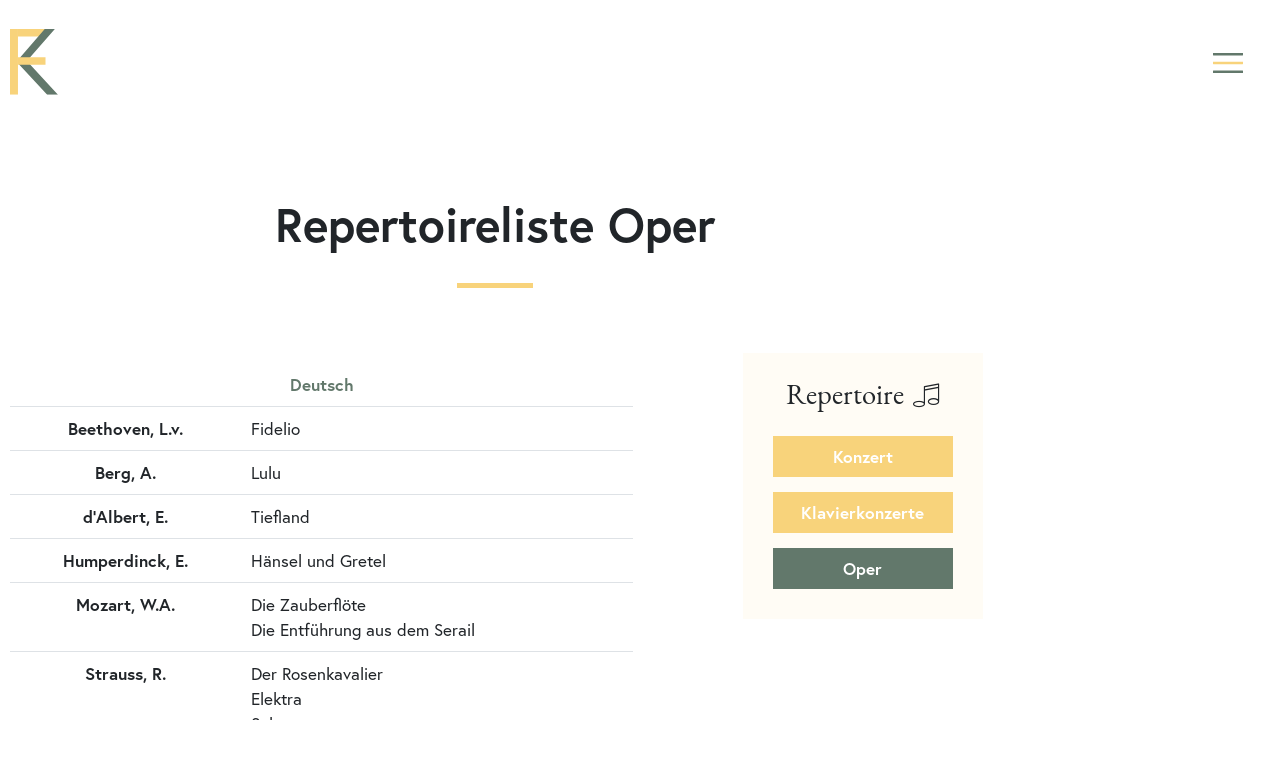

--- FILE ---
content_type: text/html; charset=UTF-8
request_url: https://www.floriankrumpoeck.com/vita/oper/
body_size: 11698
content:
<!doctype html>
<html lang="de-AT">
<head>
	<meta charset="UTF-8">
	<meta name="viewport" content="width=device-width, initial-scale=1">
	<link rel="profile" href="https://gmpg.org/xfn/11">
	<title>Repertoireliste Oper &#8211; Florian Krumpock</title>
<meta name='robots' content='max-image-preview:large' />
<link rel="alternate" type="application/rss+xml" title="Florian Krumpock &raquo; Feed" href="https://www.floriankrumpoeck.com/feed/" />
<link rel="alternate" type="application/rss+xml" title="Florian Krumpock &raquo; Kommentar-Feed" href="https://www.floriankrumpoeck.com/comments/feed/" />
<link rel="alternate" title="oEmbed (JSON)" type="application/json+oembed" href="https://www.floriankrumpoeck.com/wp-json/oembed/1.0/embed?url=https%3A%2F%2Fwww.floriankrumpoeck.com%2Fvita%2Foper%2F" />
<link rel="alternate" title="oEmbed (XML)" type="text/xml+oembed" href="https://www.floriankrumpoeck.com/wp-json/oembed/1.0/embed?url=https%3A%2F%2Fwww.floriankrumpoeck.com%2Fvita%2Foper%2F&#038;format=xml" />
<link rel="stylesheet" type="text/css" href="https://use.typekit.net/psw0gui.css"><style id='wp-img-auto-sizes-contain-inline-css'>
img:is([sizes=auto i],[sizes^="auto," i]){contain-intrinsic-size:3000px 1500px}
/*# sourceURL=wp-img-auto-sizes-contain-inline-css */
</style>
<style id='wp-emoji-styles-inline-css'>

	img.wp-smiley, img.emoji {
		display: inline !important;
		border: none !important;
		box-shadow: none !important;
		height: 1em !important;
		width: 1em !important;
		margin: 0 0.07em !important;
		vertical-align: -0.1em !important;
		background: none !important;
		padding: 0 !important;
	}
/*# sourceURL=wp-emoji-styles-inline-css */
</style>
<style id='classic-theme-styles-inline-css'>
/*! This file is auto-generated */
.wp-block-button__link{color:#fff;background-color:#32373c;border-radius:9999px;box-shadow:none;text-decoration:none;padding:calc(.667em + 2px) calc(1.333em + 2px);font-size:1.125em}.wp-block-file__button{background:#32373c;color:#fff;text-decoration:none}
/*# sourceURL=/wp-includes/css/classic-themes.min.css */
</style>
<style id='global-styles-inline-css'>
:root{--wp--preset--aspect-ratio--square: 1;--wp--preset--aspect-ratio--4-3: 4/3;--wp--preset--aspect-ratio--3-4: 3/4;--wp--preset--aspect-ratio--3-2: 3/2;--wp--preset--aspect-ratio--2-3: 2/3;--wp--preset--aspect-ratio--16-9: 16/9;--wp--preset--aspect-ratio--9-16: 9/16;--wp--preset--color--black: #000000;--wp--preset--color--cyan-bluish-gray: #abb8c3;--wp--preset--color--white: #ffffff;--wp--preset--color--pale-pink: #f78da7;--wp--preset--color--vivid-red: #cf2e2e;--wp--preset--color--luminous-vivid-orange: #ff6900;--wp--preset--color--luminous-vivid-amber: #fcb900;--wp--preset--color--light-green-cyan: #7bdcb5;--wp--preset--color--vivid-green-cyan: #00d084;--wp--preset--color--pale-cyan-blue: #8ed1fc;--wp--preset--color--vivid-cyan-blue: #0693e3;--wp--preset--color--vivid-purple: #9b51e0;--wp--preset--gradient--vivid-cyan-blue-to-vivid-purple: linear-gradient(135deg,rgb(6,147,227) 0%,rgb(155,81,224) 100%);--wp--preset--gradient--light-green-cyan-to-vivid-green-cyan: linear-gradient(135deg,rgb(122,220,180) 0%,rgb(0,208,130) 100%);--wp--preset--gradient--luminous-vivid-amber-to-luminous-vivid-orange: linear-gradient(135deg,rgb(252,185,0) 0%,rgb(255,105,0) 100%);--wp--preset--gradient--luminous-vivid-orange-to-vivid-red: linear-gradient(135deg,rgb(255,105,0) 0%,rgb(207,46,46) 100%);--wp--preset--gradient--very-light-gray-to-cyan-bluish-gray: linear-gradient(135deg,rgb(238,238,238) 0%,rgb(169,184,195) 100%);--wp--preset--gradient--cool-to-warm-spectrum: linear-gradient(135deg,rgb(74,234,220) 0%,rgb(151,120,209) 20%,rgb(207,42,186) 40%,rgb(238,44,130) 60%,rgb(251,105,98) 80%,rgb(254,248,76) 100%);--wp--preset--gradient--blush-light-purple: linear-gradient(135deg,rgb(255,206,236) 0%,rgb(152,150,240) 100%);--wp--preset--gradient--blush-bordeaux: linear-gradient(135deg,rgb(254,205,165) 0%,rgb(254,45,45) 50%,rgb(107,0,62) 100%);--wp--preset--gradient--luminous-dusk: linear-gradient(135deg,rgb(255,203,112) 0%,rgb(199,81,192) 50%,rgb(65,88,208) 100%);--wp--preset--gradient--pale-ocean: linear-gradient(135deg,rgb(255,245,203) 0%,rgb(182,227,212) 50%,rgb(51,167,181) 100%);--wp--preset--gradient--electric-grass: linear-gradient(135deg,rgb(202,248,128) 0%,rgb(113,206,126) 100%);--wp--preset--gradient--midnight: linear-gradient(135deg,rgb(2,3,129) 0%,rgb(40,116,252) 100%);--wp--preset--font-size--small: 13px;--wp--preset--font-size--medium: 20px;--wp--preset--font-size--large: 36px;--wp--preset--font-size--x-large: 42px;--wp--preset--spacing--20: 0.44rem;--wp--preset--spacing--30: 0.67rem;--wp--preset--spacing--40: 1rem;--wp--preset--spacing--50: 1.5rem;--wp--preset--spacing--60: 2.25rem;--wp--preset--spacing--70: 3.38rem;--wp--preset--spacing--80: 5.06rem;--wp--preset--shadow--natural: 6px 6px 9px rgba(0, 0, 0, 0.2);--wp--preset--shadow--deep: 12px 12px 50px rgba(0, 0, 0, 0.4);--wp--preset--shadow--sharp: 6px 6px 0px rgba(0, 0, 0, 0.2);--wp--preset--shadow--outlined: 6px 6px 0px -3px rgb(255, 255, 255), 6px 6px rgb(0, 0, 0);--wp--preset--shadow--crisp: 6px 6px 0px rgb(0, 0, 0);}:where(.is-layout-flex){gap: 0.5em;}:where(.is-layout-grid){gap: 0.5em;}body .is-layout-flex{display: flex;}.is-layout-flex{flex-wrap: wrap;align-items: center;}.is-layout-flex > :is(*, div){margin: 0;}body .is-layout-grid{display: grid;}.is-layout-grid > :is(*, div){margin: 0;}:where(.wp-block-columns.is-layout-flex){gap: 2em;}:where(.wp-block-columns.is-layout-grid){gap: 2em;}:where(.wp-block-post-template.is-layout-flex){gap: 1.25em;}:where(.wp-block-post-template.is-layout-grid){gap: 1.25em;}.has-black-color{color: var(--wp--preset--color--black) !important;}.has-cyan-bluish-gray-color{color: var(--wp--preset--color--cyan-bluish-gray) !important;}.has-white-color{color: var(--wp--preset--color--white) !important;}.has-pale-pink-color{color: var(--wp--preset--color--pale-pink) !important;}.has-vivid-red-color{color: var(--wp--preset--color--vivid-red) !important;}.has-luminous-vivid-orange-color{color: var(--wp--preset--color--luminous-vivid-orange) !important;}.has-luminous-vivid-amber-color{color: var(--wp--preset--color--luminous-vivid-amber) !important;}.has-light-green-cyan-color{color: var(--wp--preset--color--light-green-cyan) !important;}.has-vivid-green-cyan-color{color: var(--wp--preset--color--vivid-green-cyan) !important;}.has-pale-cyan-blue-color{color: var(--wp--preset--color--pale-cyan-blue) !important;}.has-vivid-cyan-blue-color{color: var(--wp--preset--color--vivid-cyan-blue) !important;}.has-vivid-purple-color{color: var(--wp--preset--color--vivid-purple) !important;}.has-black-background-color{background-color: var(--wp--preset--color--black) !important;}.has-cyan-bluish-gray-background-color{background-color: var(--wp--preset--color--cyan-bluish-gray) !important;}.has-white-background-color{background-color: var(--wp--preset--color--white) !important;}.has-pale-pink-background-color{background-color: var(--wp--preset--color--pale-pink) !important;}.has-vivid-red-background-color{background-color: var(--wp--preset--color--vivid-red) !important;}.has-luminous-vivid-orange-background-color{background-color: var(--wp--preset--color--luminous-vivid-orange) !important;}.has-luminous-vivid-amber-background-color{background-color: var(--wp--preset--color--luminous-vivid-amber) !important;}.has-light-green-cyan-background-color{background-color: var(--wp--preset--color--light-green-cyan) !important;}.has-vivid-green-cyan-background-color{background-color: var(--wp--preset--color--vivid-green-cyan) !important;}.has-pale-cyan-blue-background-color{background-color: var(--wp--preset--color--pale-cyan-blue) !important;}.has-vivid-cyan-blue-background-color{background-color: var(--wp--preset--color--vivid-cyan-blue) !important;}.has-vivid-purple-background-color{background-color: var(--wp--preset--color--vivid-purple) !important;}.has-black-border-color{border-color: var(--wp--preset--color--black) !important;}.has-cyan-bluish-gray-border-color{border-color: var(--wp--preset--color--cyan-bluish-gray) !important;}.has-white-border-color{border-color: var(--wp--preset--color--white) !important;}.has-pale-pink-border-color{border-color: var(--wp--preset--color--pale-pink) !important;}.has-vivid-red-border-color{border-color: var(--wp--preset--color--vivid-red) !important;}.has-luminous-vivid-orange-border-color{border-color: var(--wp--preset--color--luminous-vivid-orange) !important;}.has-luminous-vivid-amber-border-color{border-color: var(--wp--preset--color--luminous-vivid-amber) !important;}.has-light-green-cyan-border-color{border-color: var(--wp--preset--color--light-green-cyan) !important;}.has-vivid-green-cyan-border-color{border-color: var(--wp--preset--color--vivid-green-cyan) !important;}.has-pale-cyan-blue-border-color{border-color: var(--wp--preset--color--pale-cyan-blue) !important;}.has-vivid-cyan-blue-border-color{border-color: var(--wp--preset--color--vivid-cyan-blue) !important;}.has-vivid-purple-border-color{border-color: var(--wp--preset--color--vivid-purple) !important;}.has-vivid-cyan-blue-to-vivid-purple-gradient-background{background: var(--wp--preset--gradient--vivid-cyan-blue-to-vivid-purple) !important;}.has-light-green-cyan-to-vivid-green-cyan-gradient-background{background: var(--wp--preset--gradient--light-green-cyan-to-vivid-green-cyan) !important;}.has-luminous-vivid-amber-to-luminous-vivid-orange-gradient-background{background: var(--wp--preset--gradient--luminous-vivid-amber-to-luminous-vivid-orange) !important;}.has-luminous-vivid-orange-to-vivid-red-gradient-background{background: var(--wp--preset--gradient--luminous-vivid-orange-to-vivid-red) !important;}.has-very-light-gray-to-cyan-bluish-gray-gradient-background{background: var(--wp--preset--gradient--very-light-gray-to-cyan-bluish-gray) !important;}.has-cool-to-warm-spectrum-gradient-background{background: var(--wp--preset--gradient--cool-to-warm-spectrum) !important;}.has-blush-light-purple-gradient-background{background: var(--wp--preset--gradient--blush-light-purple) !important;}.has-blush-bordeaux-gradient-background{background: var(--wp--preset--gradient--blush-bordeaux) !important;}.has-luminous-dusk-gradient-background{background: var(--wp--preset--gradient--luminous-dusk) !important;}.has-pale-ocean-gradient-background{background: var(--wp--preset--gradient--pale-ocean) !important;}.has-electric-grass-gradient-background{background: var(--wp--preset--gradient--electric-grass) !important;}.has-midnight-gradient-background{background: var(--wp--preset--gradient--midnight) !important;}.has-small-font-size{font-size: var(--wp--preset--font-size--small) !important;}.has-medium-font-size{font-size: var(--wp--preset--font-size--medium) !important;}.has-large-font-size{font-size: var(--wp--preset--font-size--large) !important;}.has-x-large-font-size{font-size: var(--wp--preset--font-size--x-large) !important;}
:where(.wp-block-post-template.is-layout-flex){gap: 1.25em;}:where(.wp-block-post-template.is-layout-grid){gap: 1.25em;}
:where(.wp-block-term-template.is-layout-flex){gap: 1.25em;}:where(.wp-block-term-template.is-layout-grid){gap: 1.25em;}
:where(.wp-block-columns.is-layout-flex){gap: 2em;}:where(.wp-block-columns.is-layout-grid){gap: 2em;}
:root :where(.wp-block-pullquote){font-size: 1.5em;line-height: 1.6;}
/*# sourceURL=global-styles-inline-css */
</style>
<link rel='stylesheet' id='hello-elementor-css' href='https://www.floriankrumpoeck.com/wp-content/themes/hello-elementor/style.min.css?ver=2.7.1' media='all' />
<link rel='stylesheet' id='hello-elementor-theme-style-css' href='https://www.floriankrumpoeck.com/wp-content/themes/hello-elementor/theme.min.css?ver=2.7.1' media='all' />
<link rel='stylesheet' id='elementor-frontend-css' href='https://www.floriankrumpoeck.com/wp-content/uploads/elementor/css/custom-frontend.min.css?ver=1768911880' media='all' />
<link rel='stylesheet' id='elementor-post-7-css' href='https://www.floriankrumpoeck.com/wp-content/uploads/elementor/css/post-7.css?ver=1768911880' media='all' />
<link rel='stylesheet' id='elementor-icons-css' href='https://www.floriankrumpoeck.com/wp-content/plugins/elementor/assets/lib/eicons/css/elementor-icons.min.css?ver=5.46.0' media='all' />
<link rel='stylesheet' id='elementor-pro-css' href='https://www.floriankrumpoeck.com/wp-content/uploads/elementor/css/custom-pro-frontend.min.css?ver=1768911880' media='all' />
<link rel='stylesheet' id='widget-heading-css' href='https://www.floriankrumpoeck.com/wp-content/plugins/elementor/assets/css/widget-heading.min.css?ver=3.34.2' media='all' />
<link rel='stylesheet' id='widget-divider-css' href='https://www.floriankrumpoeck.com/wp-content/plugins/elementor/assets/css/widget-divider.min.css?ver=3.34.2' media='all' />
<link rel='stylesheet' id='elementor-post-723-css' href='https://www.floriankrumpoeck.com/wp-content/uploads/elementor/css/post-723.css?ver=1769044781' media='all' />
<link rel='stylesheet' id='elementor-post-25-css' href='https://www.floriankrumpoeck.com/wp-content/uploads/elementor/css/post-25.css?ver=1768911881' media='all' />
<link rel='stylesheet' id='elementor-post-150-css' href='https://www.floriankrumpoeck.com/wp-content/uploads/elementor/css/post-150.css?ver=1768911881' media='all' />
<link rel='stylesheet' id='elementor-post-3069-css' href='https://www.floriankrumpoeck.com/wp-content/uploads/elementor/css/post-3069.css?ver=1768911881' media='all' />
<link rel='stylesheet' id='hello-elementor-child-style-css' href='https://www.floriankrumpoeck.com/wp-content/themes/hello-theme-child-master/style.css?ver=1.0.0' media='all' />
<link rel='stylesheet' id='ekit-widget-styles-css' href='https://www.floriankrumpoeck.com/wp-content/plugins/elementskit-lite/widgets/init/assets/css/widget-styles.css?ver=3.7.8' media='all' />
<link rel='stylesheet' id='ekit-responsive-css' href='https://www.floriankrumpoeck.com/wp-content/plugins/elementskit-lite/widgets/init/assets/css/responsive.css?ver=3.7.8' media='all' />
<link rel='stylesheet' id='ecs-styles-css' href='https://www.floriankrumpoeck.com/wp-content/plugins/ele-custom-skin/assets/css/ecs-style.css?ver=3.1.9' media='all' />
<link rel='stylesheet' id='elementor-post-187-css' href='https://www.floriankrumpoeck.com/wp-content/uploads/elementor/css/post-187.css?ver=1679132439' media='all' />
<link rel='stylesheet' id='elementor-icons-ekiticons-css' href='https://www.floriankrumpoeck.com/wp-content/plugins/elementskit-lite/modules/elementskit-icon-pack/assets/css/ekiticons.css?ver=3.7.8' media='all' />
<script src="https://www.floriankrumpoeck.com/wp-includes/js/jquery/jquery.min.js?ver=3.7.1" id="jquery-core-js"></script>
<script src="https://www.floriankrumpoeck.com/wp-includes/js/jquery/jquery-migrate.min.js?ver=3.4.1" id="jquery-migrate-js"></script>
<script id="ecs_ajax_load-js-extra">
var ecs_ajax_params = {"ajaxurl":"https://www.floriankrumpoeck.com/wp-admin/admin-ajax.php","posts":"{\"page\":0,\"pagename\":\"oper\",\"error\":\"\",\"m\":\"\",\"p\":0,\"post_parent\":\"\",\"subpost\":\"\",\"subpost_id\":\"\",\"attachment\":\"\",\"attachment_id\":0,\"name\":\"oper\",\"page_id\":0,\"second\":\"\",\"minute\":\"\",\"hour\":\"\",\"day\":0,\"monthnum\":0,\"year\":0,\"w\":0,\"category_name\":\"\",\"tag\":\"\",\"cat\":\"\",\"tag_id\":\"\",\"author\":\"\",\"author_name\":\"\",\"feed\":\"\",\"tb\":\"\",\"paged\":0,\"meta_key\":\"\",\"meta_value\":\"\",\"preview\":\"\",\"s\":\"\",\"sentence\":\"\",\"title\":\"\",\"fields\":\"all\",\"menu_order\":\"\",\"embed\":\"\",\"category__in\":[],\"category__not_in\":[],\"category__and\":[],\"post__in\":[],\"post__not_in\":[],\"post_name__in\":[],\"tag__in\":[],\"tag__not_in\":[],\"tag__and\":[],\"tag_slug__in\":[],\"tag_slug__and\":[],\"post_parent__in\":[],\"post_parent__not_in\":[],\"author__in\":[],\"author__not_in\":[],\"search_columns\":[],\"ignore_sticky_posts\":false,\"suppress_filters\":false,\"cache_results\":true,\"update_post_term_cache\":true,\"update_menu_item_cache\":false,\"lazy_load_term_meta\":true,\"update_post_meta_cache\":true,\"post_type\":\"\",\"posts_per_page\":10,\"nopaging\":false,\"comments_per_page\":\"50\",\"no_found_rows\":false,\"order\":\"DESC\"}"};
//# sourceURL=ecs_ajax_load-js-extra
</script>
<script src="https://www.floriankrumpoeck.com/wp-content/plugins/ele-custom-skin/assets/js/ecs_ajax_pagination.js?ver=3.1.9" id="ecs_ajax_load-js"></script>
<script src="https://www.floriankrumpoeck.com/wp-content/plugins/ele-custom-skin/assets/js/ecs.js?ver=3.1.9" id="ecs-script-js"></script>
<link rel="https://api.w.org/" href="https://www.floriankrumpoeck.com/wp-json/" /><link rel="alternate" title="JSON" type="application/json" href="https://www.floriankrumpoeck.com/wp-json/wp/v2/pages/723" /><link rel="EditURI" type="application/rsd+xml" title="RSD" href="https://www.floriankrumpoeck.com/xmlrpc.php?rsd" />
<meta name="generator" content="WordPress 6.9" />
<link rel="canonical" href="https://www.floriankrumpoeck.com/vita/oper/" />
<link rel='shortlink' href='https://www.floriankrumpoeck.com/?p=723' />
<meta name="generator" content="Elementor 3.34.2; features: additional_custom_breakpoints; settings: css_print_method-external, google_font-enabled, font_display-swap">
			<style>
				.e-con.e-parent:nth-of-type(n+4):not(.e-lazyloaded):not(.e-no-lazyload),
				.e-con.e-parent:nth-of-type(n+4):not(.e-lazyloaded):not(.e-no-lazyload) * {
					background-image: none !important;
				}
				@media screen and (max-height: 1024px) {
					.e-con.e-parent:nth-of-type(n+3):not(.e-lazyloaded):not(.e-no-lazyload),
					.e-con.e-parent:nth-of-type(n+3):not(.e-lazyloaded):not(.e-no-lazyload) * {
						background-image: none !important;
					}
				}
				@media screen and (max-height: 640px) {
					.e-con.e-parent:nth-of-type(n+2):not(.e-lazyloaded):not(.e-no-lazyload),
					.e-con.e-parent:nth-of-type(n+2):not(.e-lazyloaded):not(.e-no-lazyload) * {
						background-image: none !important;
					}
				}
			</style>
			<link rel="icon" href="https://www.floriankrumpoeck.com/wp-content/uploads/2023/03/logo.svg" sizes="32x32" />
<link rel="icon" href="https://www.floriankrumpoeck.com/wp-content/uploads/2023/03/logo.svg" sizes="192x192" />
<link rel="apple-touch-icon" href="https://www.floriankrumpoeck.com/wp-content/uploads/2023/03/logo.svg" />
<meta name="msapplication-TileImage" content="https://www.floriankrumpoeck.com/wp-content/uploads/2023/03/logo.svg" />
</head>
<body class="wp-singular page-template-default page page-id-723 page-child parent-pageid-208 wp-custom-logo wp-theme-hello-elementor wp-child-theme-hello-theme-child-master elementor-default elementor-kit-7 elementor-page elementor-page-723">


<a class="skip-link screen-reader-text" href="#content">Skip to content</a>

		<div data-elementor-type="header" data-elementor-id="25" class="elementor elementor-25 elementor-location-header">
					<div class="elementor-section-wrap">
								<section class="elementor-section elementor-top-section elementor-element elementor-element-2f3dd4f elementor-section-content-middle elementor-section-boxed elementor-section-height-default elementor-section-height-default" data-id="2f3dd4f" data-element_type="section" id="sticky-header" data-settings="{&quot;background_background&quot;:&quot;classic&quot;,&quot;sticky&quot;:&quot;top&quot;,&quot;sticky_on&quot;:[&quot;desktop&quot;,&quot;laptop&quot;,&quot;tablet&quot;,&quot;mobile&quot;],&quot;sticky_offset&quot;:0,&quot;sticky_effects_offset&quot;:0}">
						<div class="elementor-container elementor-column-gap-default">
					<div class="elementor-column elementor-col-50 elementor-top-column elementor-element elementor-element-4e86b31" data-id="4e86b31" data-element_type="column">
			<div class="elementor-widget-wrap elementor-element-populated">
						<div class="elementor-element elementor-element-183ce5e logo elementor-widget elementor-widget-theme-site-logo elementor-widget-image" data-id="183ce5e" data-element_type="widget" data-widget_type="theme-site-logo.default">
				<div class="elementor-widget-container">
																<a href="https://www.floriankrumpoeck.com">
							<img width="26" height="36" src="https://www.floriankrumpoeck.com/wp-content/uploads/2023/03/logo.svg" class="attachment-full size-full wp-image-16" alt="" />								</a>
															</div>
				</div>
					</div>
		</div>
				<div class="elementor-column elementor-col-50 elementor-top-column elementor-element elementor-element-5ca21c9" data-id="5ca21c9" data-element_type="column">
			<div class="elementor-widget-wrap elementor-element-populated">
						<div class="elementor-element elementor-element-ab81b68 elementor-nav-menu--stretch elementor-nav-menu__text-align-center elementor-nav-menu--toggle elementor-nav-menu--burger elementor-widget elementor-widget-nav-menu" data-id="ab81b68" data-element_type="widget" data-settings="{&quot;layout&quot;:&quot;dropdown&quot;,&quot;full_width&quot;:&quot;stretch&quot;,&quot;submenu_icon&quot;:{&quot;value&quot;:&quot;&lt;i class=\&quot;fas fa-caret-down\&quot;&gt;&lt;\/i&gt;&quot;,&quot;library&quot;:&quot;fa-solid&quot;},&quot;toggle&quot;:&quot;burger&quot;}" data-widget_type="nav-menu.default">
				<div class="elementor-widget-container">
							<div class="elementor-menu-toggle" role="button" tabindex="0" aria-label="Menu Toggle" aria-expanded="false">
			<span class="elementor-menu-toggle__icon--open"><svg xmlns="http://www.w3.org/2000/svg" viewBox="0 0 28.41 18.92"><defs><style>.cls-1{fill:#62786b;}.cls-2{fill:#f8d37b;}</style></defs><g id="Ebene_2" data-name="Ebene 2"><g id="Ebene_1-2" data-name="Ebene 1"><rect class="cls-1" width="28.41" height="2.25" rx="0.28"></rect><rect class="cls-2" y="8.33" width="28.41" height="2.25" rx="0.28"></rect><rect class="cls-1" y="16.67" width="28.41" height="2.25" rx="0.28"></rect></g></g></svg></span><span class="elementor-menu-toggle__icon--close"><svg xmlns="http://www.w3.org/2000/svg" viewBox="0 0 21.44 21.44"><defs><style>.cls-1{fill:#62786b;}.cls-2{fill:#f8d37b;}</style></defs><g id="Ebene_2" data-name="Ebene 2"><g id="Ebene_1-2" data-name="Ebene 1"><rect class="cls-1" x="-3.48" y="9.6" width="28.41" height="2.25" rx="0.28" transform="translate(10.72 -4.44) rotate(45)"></rect><rect class="cls-2" x="-3.48" y="9.6" width="28.41" height="2.25" rx="0.28" transform="translate(-4.44 10.72) rotate(-45)"></rect></g></g></svg></span>			<span class="elementor-screen-only">Menu</span>
		</div>
			<nav class="elementor-nav-menu--dropdown elementor-nav-menu__container" role="navigation" aria-hidden="true">
				<ul id="menu-2-ab81b68" class="elementor-nav-menu"><li class="news_menu menu-item menu-item-type-post_type menu-item-object-page menu-item-525"><a href="https://www.floriankrumpoeck.com/aktuelles/" class="elementor-item" tabindex="-1">News</a></li>
<li class="menu-item menu-item-type-post_type menu-item-object-page current-page-ancestor menu-item-311"><a href="https://www.floriankrumpoeck.com/vita/" class="elementor-item" tabindex="-1">Vita</a></li>
<li class="menu-item menu-item-type-post_type menu-item-object-page menu-item-533"><a href="https://www.floriankrumpoeck.com/termine/" class="elementor-item" tabindex="-1">Termine</a></li>
<li class="menu-item menu-item-type-post_type menu-item-object-page menu-item-369"><a href="https://www.floriankrumpoeck.com/diskographie/" class="elementor-item" tabindex="-1">Diskographie</a></li>
<li class="menu-item menu-item-type-post_type menu-item-object-page menu-item-426"><a href="https://www.floriankrumpoeck.com/media/" class="elementor-item" tabindex="-1">Media</a></li>
<li class="menu-item menu-item-type-post_type menu-item-object-page menu-item-514"><a href="https://www.floriankrumpoeck.com/presse/" class="elementor-item" tabindex="-1">Presse</a></li>
<li class="menu-item menu-item-type-post_type menu-item-object-page menu-item-310"><a href="https://www.floriankrumpoeck.com/kontakt/" class="elementor-item" tabindex="-1">Kontakt</a></li>
</ul>			</nav>
						</div>
				</div>
					</div>
		</div>
					</div>
		</section>
							</div>
				</div>
		
<main id="content" class="site-main post-723 page type-page status-publish hentry">
		<div class="page-content">
				<div data-elementor-type="wp-page" data-elementor-id="723" class="elementor elementor-723">
						<section class="elementor-section elementor-top-section elementor-element elementor-element-5309faa3 elementor-section-boxed elementor-section-height-default elementor-section-height-default" data-id="5309faa3" data-element_type="section">
						<div class="elementor-container elementor-column-gap-default">
					<div class="elementor-column elementor-col-100 elementor-top-column elementor-element elementor-element-28f2df60" data-id="28f2df60" data-element_type="column">
			<div class="elementor-widget-wrap elementor-element-populated">
						<div class="elementor-element elementor-element-6ea1d7a elementor-widget elementor-widget-heading" data-id="6ea1d7a" data-element_type="widget" data-widget_type="heading.default">
				<div class="elementor-widget-container">
					<h1 class="elementor-heading-title elementor-size-default">Repertoireliste Oper</h1>				</div>
				</div>
				<div class="elementor-element elementor-element-e1927b7 elementor-widget-divider--view-line elementor-widget elementor-widget-divider" data-id="e1927b7" data-element_type="widget" data-widget_type="divider.default">
				<div class="elementor-widget-container">
							<div class="elementor-divider">
			<span class="elementor-divider-separator">
						</span>
		</div>
						</div>
				</div>
					</div>
		</div>
					</div>
		</section>
				<section class="elementor-section elementor-top-section elementor-element elementor-element-b715330 elementor-section-boxed elementor-section-height-default elementor-section-height-default" data-id="b715330" data-element_type="section">
						<div class="elementor-container elementor-column-gap-default">
					<div class="elementor-column elementor-col-33 elementor-top-column elementor-element elementor-element-f2edadf" data-id="f2edadf" data-element_type="column">
			<div class="elementor-widget-wrap elementor-element-populated">
						<div class="elementor-element elementor-element-dece613 elementor-widget elementor-widget-text-editor" data-id="dece613" data-element_type="widget" data-widget_type="text-editor.default">
				<div class="elementor-widget-container">
									<div class="table-responsive mb-4"><table class="table"><thead class="bg-primary-light"><tr><th class="text-uppercase text-primary" colspan="2" scope="row">Deutsch</th></tr></thead><tbody class=""><tr><th class="w-40" scope="row">Beethoven, L.v.</th><td class="w-60">Fidelio</td></tr><tr><th class="w-40" scope="row">Berg, A.</th><td class="w-60">Lulu</td></tr><tr><th class="w-40" scope="row">d&#8217;Albert, E.</th><td class="w-60">Tiefland</td></tr><tr><th class="w-40" scope="row">Humperdinck, E.</th><td class="w-60">Hänsel und Gretel</td></tr><tr><th class="w-40" scope="row">Mozart, W.A.</th><td class="w-60">Die Zauberflöte<br />Die Entführung aus dem Serail</td></tr><tr><th class="w-40" scope="row">Strauss, R.</th><td class="w-60">Der Rosenkavalier <br />Elektra<br />Salome<br />Ariadne auf Naxos</td></tr><tr><th class="w-40" scope="row">Wagner, R.</th><td class="w-60">Der fliegende Holländer <br />Lohengrin<br />Tannhäuser <br />Tristan und Isolde</td></tr><tr><th class="w-40" scope="row">Weber, C.M.v.</th><td class="w-60">Der Freischütz</td></tr></tbody></table></div><div class="table-responsive mb-4"><table class="table"><thead class="bg-primary-light"><tr><th class="text-uppercase text-primary" colspan="2" scope="row">Italienisch</th></tr></thead><tbody class=""><tr><th class="w-40" scope="row">Donizetti, G.</th><td class="w-60">L&#8217;elisir d&#8217;amore</td></tr><tr><th class="w-40" scope="row">Haydn, J.</th><td class="w-60">Lo speziale</td></tr><tr><th class="w-40" scope="row">Mozart, W.A.</th><td class="w-60">Don Giovanni<br />Le nozze di Figaro<br />Cosi fan tutte</td></tr><tr><th class="w-40" scope="row">Puccini, G.</th><td class="w-60">La Bohéme <br />Tosca<br />Madama Butterfly</td></tr><tr><th class="w-40" scope="row">Rossini, J.</th><td class="w-60">Il barbiere di Siviglia</td></tr><tr><th class="w-40" scope="row">Verdi, G.</th><td class="w-60">Rigoletto<br />Nabucco<br />Simon Boccanegra <br />La forza del destino <br />La Traviata<br />Il Trovatore</td></tr></tbody></table></div><div class="table-responsive mb-4"><table class="table"><thead class="bg-primary-light"><tr><th class="text-uppercase text-primary" colspan="2" scope="row">Russisch</th></tr></thead><tbody class=""><tr><th class="w-40" scope="row">Mussorgski, M.</th><td class="w-60">Chowanschtschina <br />Boris Godunow</td></tr></tbody></table></div><div class="table-responsive mb-4"><table class="table"><thead class="bg-primary-light"><tr><th class="text-uppercase text-primary" colspan="2" scope="row">Tschechisch</th></tr></thead><tbody class=""><tr><th class="w-40" scope="row">Leoš Janáček, L.</th><td class="w-60">Příhody lišky Bystroušky (Das schlaue Füchslein)<br />Jenůfa</td></tr><tr><th class="w-40" scope="row">Smetana, B.</th><td class="w-60">Prodaná nevěsta (Die verkaufte Braut)</td></tr></tbody></table></div><div class="table-responsive mb-4"><table class="table"><thead class="bg-primary-light"><tr><th class="text-uppercase text-primary" colspan="2" scope="row">Operette</th></tr></thead><tbody class=""><tr><th class="w-40" scope="row">Lehar, F.</th><td class="w-60">Die lustige Witwe<br />Giuditta</td></tr><tr><th class="w-40" scope="row">Strauß (Sohn), J.</th><td class="w-60">Die Fledermaus</td></tr></tbody></table></div>								</div>
				</div>
					</div>
		</div>
				<div class="elementor-column elementor-col-33 elementor-top-column elementor-element elementor-element-8b12794" data-id="8b12794" data-element_type="column">
			<div class="elementor-widget-wrap">
							</div>
		</div>
				<div class="elementor-column elementor-col-33 elementor-top-column elementor-element elementor-element-51a2ee0" data-id="51a2ee0" data-element_type="column">
			<div class="elementor-widget-wrap elementor-element-populated">
						<section class="elementor-section elementor-inner-section elementor-element elementor-element-66ebdb7 elementor-section-boxed elementor-section-height-default elementor-section-height-default" data-id="66ebdb7" data-element_type="section" data-settings="{&quot;background_background&quot;:&quot;classic&quot;}">
						<div class="elementor-container elementor-column-gap-default">
					<div class="elementor-column elementor-col-100 elementor-inner-column elementor-element elementor-element-d4eb809" data-id="d4eb809" data-element_type="column">
			<div class="elementor-widget-wrap elementor-element-populated">
						<div class="elementor-element elementor-element-ee1eceb elementor-widget__width-auto elementor-widget elementor-widget-heading" data-id="ee1eceb" data-element_type="widget" data-widget_type="heading.default">
				<div class="elementor-widget-container">
					<h2 class="elementor-heading-title elementor-size-default">Repertoire</h2>				</div>
				</div>
				<div class="elementor-element elementor-element-f390a39 elementor-widget__width-auto elementor-view-default elementor-widget elementor-widget-icon" data-id="f390a39" data-element_type="widget" data-widget_type="icon.default">
				<div class="elementor-widget-container">
							<div class="elementor-icon-wrapper">
			<div class="elementor-icon">
			<i aria-hidden="true" class="icon icon-music-note"></i>			</div>
		</div>
						</div>
				</div>
				<div class="elementor-element elementor-element-a019ff7 elementor-align-justify elementor-widget elementor-widget-button" data-id="a019ff7" data-element_type="widget" data-widget_type="button.default">
				<div class="elementor-widget-container">
									<div class="elementor-button-wrapper">
					<a class="elementor-button elementor-button-link elementor-size-sm" href="https://www.floriankrumpoeck.com/vita/konzert/">
						<span class="elementor-button-content-wrapper">
									<span class="elementor-button-text">Konzert</span>
					</span>
					</a>
				</div>
								</div>
				</div>
				<div class="elementor-element elementor-element-a44de7e elementor-align-justify elementor-widget elementor-widget-button" data-id="a44de7e" data-element_type="widget" data-widget_type="button.default">
				<div class="elementor-widget-container">
									<div class="elementor-button-wrapper">
					<a class="elementor-button elementor-button-link elementor-size-sm" href="https://www.floriankrumpoeck.com/vita/klavierkonzerte/">
						<span class="elementor-button-content-wrapper">
									<span class="elementor-button-text">Klavierkonzerte</span>
					</span>
					</a>
				</div>
								</div>
				</div>
				<div class="elementor-element elementor-element-e61b8dc elementor-align-justify elementor-widget elementor-widget-button" data-id="e61b8dc" data-element_type="widget" data-widget_type="button.default">
				<div class="elementor-widget-container">
									<div class="elementor-button-wrapper">
					<a class="elementor-button elementor-button-link elementor-size-sm" href="https://www.floriankrumpoeck.com/vita/oper/">
						<span class="elementor-button-content-wrapper">
									<span class="elementor-button-text">Oper</span>
					</span>
					</a>
				</div>
								</div>
				</div>
					</div>
		</div>
					</div>
		</section>
					</div>
		</div>
					</div>
		</section>
				</div>
				<div class="post-tags">
					</div>
			</div>

	</main>

			<div data-elementor-type="footer" data-elementor-id="150" class="elementor elementor-150 elementor-location-footer">
					<div class="elementor-section-wrap">
								<section class="elementor-section elementor-top-section elementor-element elementor-element-42fd683 elementor-section-content-middle elementor-section-boxed elementor-section-height-default elementor-section-height-default" data-id="42fd683" data-element_type="section">
						<div class="elementor-container elementor-column-gap-default">
					<div class="elementor-column elementor-col-100 elementor-top-column elementor-element elementor-element-73e50a7" data-id="73e50a7" data-element_type="column">
			<div class="elementor-widget-wrap elementor-element-populated">
						<section class="elementor-section elementor-inner-section elementor-element elementor-element-4fede09 elementor-section-boxed elementor-section-height-default elementor-section-height-default" data-id="4fede09" data-element_type="section">
						<div class="elementor-container elementor-column-gap-default">
					<div class="elementor-column elementor-col-33 elementor-inner-column elementor-element elementor-element-97cc11e" data-id="97cc11e" data-element_type="column">
			<div class="elementor-widget-wrap elementor-element-populated">
						<div class="elementor-element elementor-element-4941dc8 footer-content elementor-widget elementor-widget-text-editor" data-id="4941dc8" data-element_type="widget" data-widget_type="text-editor.default">
				<div class="elementor-widget-container">
									<p>© 2023 Florian Krumpöck, Alle Rechte vorbehalten</p>								</div>
				</div>
					</div>
		</div>
				<div class="elementor-column elementor-col-33 elementor-inner-column elementor-element elementor-element-cf1038f" data-id="cf1038f" data-element_type="column">
			<div class="elementor-widget-wrap elementor-element-populated">
						<div class="elementor-element elementor-element-21f9121 elementor-icon-list--layout-inline elementor-list-item-link-inline elementor-align-center elementor-widget elementor-widget-icon-list" data-id="21f9121" data-element_type="widget" data-widget_type="icon-list.default">
				<div class="elementor-widget-container">
							<ul class="elementor-icon-list-items elementor-inline-items">
							<li class="elementor-icon-list-item elementor-inline-item">
											<a href="https://www.floriankrumpoeck.com/impressum/">

											<span class="elementor-icon-list-text">Impressum</span>
											</a>
									</li>
								<li class="elementor-icon-list-item elementor-inline-item">
											<a href="https://www.floriankrumpoeck.com/datenschutz/">

											<span class="elementor-icon-list-text">Datenschutz</span>
											</a>
									</li>
						</ul>
						</div>
				</div>
					</div>
		</div>
				<div class="elementor-column elementor-col-33 elementor-inner-column elementor-element elementor-element-c21ca18" data-id="c21ca18" data-element_type="column">
			<div class="elementor-widget-wrap elementor-element-populated">
						<div class="elementor-element elementor-element-2f8a125 e-grid-align-right e-grid-align-mobile-center elementor-shape-rounded elementor-grid-0 elementor-widget elementor-widget-social-icons" data-id="2f8a125" data-element_type="widget" data-widget_type="social-icons.default">
				<div class="elementor-widget-container">
							<div class="elementor-social-icons-wrapper elementor-grid" role="list">
							<span class="elementor-grid-item" role="listitem">
					<a class="elementor-icon elementor-social-icon elementor-social-icon-facebook-f elementor-repeater-item-aa4a454" href="https://www.facebook.com/florian.krumpock.3" target="_blank">
						<span class="elementor-screen-only">Facebook-f</span>
						<i aria-hidden="true" class="fab fa-facebook-f"></i>					</a>
				</span>
							<span class="elementor-grid-item" role="listitem">
					<a class="elementor-icon elementor-social-icon elementor-social-icon-youtube elementor-repeater-item-411cb7d" href="https://www.youtube.com/floriankrumpoeck" target="_blank">
						<span class="elementor-screen-only">Youtube</span>
						<i aria-hidden="true" class="fab fa-youtube"></i>					</a>
				</span>
							<span class="elementor-grid-item" role="listitem">
					<a class="elementor-icon elementor-social-icon elementor-social-icon-apple elementor-repeater-item-5837fe5" href="https://music.apple.com/at/artist/florian-krump%C3%B6ck/206572349" target="_blank">
						<span class="elementor-screen-only">Apple</span>
						<i aria-hidden="true" class="fab fa-apple"></i>					</a>
				</span>
							<span class="elementor-grid-item" role="listitem">
					<a class="elementor-icon elementor-social-icon elementor-social-icon-spotify elementor-repeater-item-5ce96be" href="https://open.spotify.com/intl-de/artist/1Pdihc0wd4rc3s8MQopJft" target="_blank">
						<span class="elementor-screen-only">Spotify</span>
						<i aria-hidden="true" class="fab fa-spotify"></i>					</a>
				</span>
					</div>
						</div>
				</div>
					</div>
		</div>
					</div>
		</section>
					</div>
		</div>
					</div>
		</section>
							</div>
				</div>
		
<script type="speculationrules">
{"prefetch":[{"source":"document","where":{"and":[{"href_matches":"/*"},{"not":{"href_matches":["/wp-*.php","/wp-admin/*","/wp-content/uploads/*","/wp-content/*","/wp-content/plugins/*","/wp-content/themes/hello-theme-child-master/*","/wp-content/themes/hello-elementor/*","/*\\?(.+)"]}},{"not":{"selector_matches":"a[rel~=\"nofollow\"]"}},{"not":{"selector_matches":".no-prefetch, .no-prefetch a"}}]},"eagerness":"conservative"}]}
</script>
		<div data-elementor-type="popup" data-elementor-id="3069" class="elementor elementor-3069 elementor-location-popup" data-elementor-settings="{&quot;entrance_animation&quot;:&quot;fadeIn&quot;,&quot;exit_animation&quot;:&quot;fadeIn&quot;,&quot;entrance_animation_duration&quot;:{&quot;unit&quot;:&quot;px&quot;,&quot;size&quot;:0.7,&quot;sizes&quot;:[]},&quot;prevent_scroll&quot;:&quot;yes&quot;,&quot;avoid_multiple_popups&quot;:&quot;yes&quot;,&quot;triggers&quot;:{&quot;inactivity_time&quot;:15,&quot;inactivity&quot;:&quot;yes&quot;,&quot;exit_intent&quot;:&quot;yes&quot;},&quot;timing&quot;:[]}">
					<div class="elementor-section-wrap">
								<section class="elementor-section elementor-top-section elementor-element elementor-element-f22691b elementor-section-boxed elementor-section-height-default elementor-section-height-default" data-id="f22691b" data-element_type="section" data-settings="{&quot;background_background&quot;:&quot;classic&quot;}">
							<div class="elementor-background-overlay"></div>
							<div class="elementor-container elementor-column-gap-default">
					<div class="elementor-column elementor-col-100 elementor-top-column elementor-element elementor-element-3a6c3bc" data-id="3a6c3bc" data-element_type="column">
			<div class="elementor-widget-wrap elementor-element-populated">
						<div class="elementor-element elementor-element-8e7e8c5 elementor-widget-laptop__width-initial elementor-widget elementor-widget-image" data-id="8e7e8c5" data-element_type="widget" data-widget_type="image.default">
				<div class="elementor-widget-container">
																<a href="https://www.gramola.at/products/9003643200067">
							<img width="700" height="957" src="https://www.floriankrumpoeck.com/wp-content/uploads/2025/02/9003643200067.jpg" class="attachment-full size-full wp-image-3261" alt="" srcset="https://www.floriankrumpoeck.com/wp-content/uploads/2025/02/9003643200067.jpg 700w, https://www.floriankrumpoeck.com/wp-content/uploads/2025/02/9003643200067-219x300.jpg 219w" sizes="(max-width: 700px) 100vw, 700px" />								</a>
															</div>
				</div>
					</div>
		</div>
					</div>
		</section>
				<section class="elementor-section elementor-top-section elementor-element elementor-element-f869018 elementor-section-boxed elementor-section-height-default elementor-section-height-default" data-id="f869018" data-element_type="section">
						<div class="elementor-container elementor-column-gap-default">
					<div class="elementor-column elementor-col-100 elementor-top-column elementor-element elementor-element-cb5d191" data-id="cb5d191" data-element_type="column" data-settings="{&quot;background_background&quot;:&quot;classic&quot;}">
			<div class="elementor-widget-wrap elementor-element-populated">
						<div class="elementor-element elementor-element-64682f3 elementor-align-center elementor-widget elementor-widget-button" data-id="64682f3" data-element_type="widget" data-widget_type="button.default">
				<div class="elementor-widget-container">
									<div class="elementor-button-wrapper">
					<a class="elementor-button elementor-button-link elementor-size-xs" href="https://www.gramola.at/products/9003643200067" target="_blank">
						<span class="elementor-button-content-wrapper">
									<span class="elementor-button-text">Klavier-Rezital live aus dem Musikverein</span>
					</span>
					</a>
				</div>
								</div>
				</div>
					</div>
		</div>
					</div>
		</section>
							</div>
				</div>
					<script>
				const lazyloadRunObserver = () => {
					const lazyloadBackgrounds = document.querySelectorAll( `.e-con.e-parent:not(.e-lazyloaded)` );
					const lazyloadBackgroundObserver = new IntersectionObserver( ( entries ) => {
						entries.forEach( ( entry ) => {
							if ( entry.isIntersecting ) {
								let lazyloadBackground = entry.target;
								if( lazyloadBackground ) {
									lazyloadBackground.classList.add( 'e-lazyloaded' );
								}
								lazyloadBackgroundObserver.unobserve( entry.target );
							}
						});
					}, { rootMargin: '200px 0px 200px 0px' } );
					lazyloadBackgrounds.forEach( ( lazyloadBackground ) => {
						lazyloadBackgroundObserver.observe( lazyloadBackground );
					} );
				};
				const events = [
					'DOMContentLoaded',
					'elementor/lazyload/observe',
				];
				events.forEach( ( event ) => {
					document.addEventListener( event, lazyloadRunObserver );
				} );
			</script>
			<link rel='stylesheet' id='widget-image-css' href='https://www.floriankrumpoeck.com/wp-content/plugins/elementor/assets/css/widget-image.min.css?ver=3.34.2' media='all' />
<link rel='stylesheet' id='widget-icon-list-css' href='https://www.floriankrumpoeck.com/wp-content/uploads/elementor/css/custom-widget-icon-list.min.css?ver=1768911880' media='all' />
<link rel='stylesheet' id='widget-social-icons-css' href='https://www.floriankrumpoeck.com/wp-content/plugins/elementor/assets/css/widget-social-icons.min.css?ver=3.34.2' media='all' />
<link rel='stylesheet' id='e-apple-webkit-css' href='https://www.floriankrumpoeck.com/wp-content/uploads/elementor/css/custom-apple-webkit.min.css?ver=1768911880' media='all' />
<link rel='stylesheet' id='e-animation-fadeIn-css' href='https://www.floriankrumpoeck.com/wp-content/plugins/elementor/assets/lib/animations/styles/fadeIn.min.css?ver=3.34.2' media='all' />
<script src="https://www.floriankrumpoeck.com/wp-content/themes/hello-elementor/assets/js/hello-frontend.min.js?ver=1.0.0" id="hello-theme-frontend-js"></script>
<script src="https://www.floriankrumpoeck.com/wp-content/plugins/elementor/assets/js/webpack.runtime.min.js?ver=3.34.2" id="elementor-webpack-runtime-js"></script>
<script src="https://www.floriankrumpoeck.com/wp-content/plugins/elementor/assets/js/frontend-modules.min.js?ver=3.34.2" id="elementor-frontend-modules-js"></script>
<script src="https://www.floriankrumpoeck.com/wp-includes/js/jquery/ui/core.min.js?ver=1.13.3" id="jquery-ui-core-js"></script>
<script id="elementor-frontend-js-before">
var elementorFrontendConfig = {"environmentMode":{"edit":false,"wpPreview":false,"isScriptDebug":false},"i18n":{"shareOnFacebook":"Share on Facebook","shareOnTwitter":"Share on Twitter","pinIt":"Pin it","download":"Download","downloadImage":"Download image","fullscreen":"Fullscreen","zoom":"Zoom","share":"Share","playVideo":"Play Video","previous":"Previous","next":"Next","close":"Close","a11yCarouselPrevSlideMessage":"Previous slide","a11yCarouselNextSlideMessage":"Next slide","a11yCarouselFirstSlideMessage":"This is the first slide","a11yCarouselLastSlideMessage":"This is the last slide","a11yCarouselPaginationBulletMessage":"Go to slide"},"is_rtl":false,"breakpoints":{"xs":0,"sm":480,"md":768,"lg":1025,"xl":1440,"xxl":1600},"responsive":{"breakpoints":{"mobile":{"label":"Mobile Portrait","value":767,"default_value":767,"direction":"max","is_enabled":true},"mobile_extra":{"label":"Mobile Landscape","value":880,"default_value":880,"direction":"max","is_enabled":false},"tablet":{"label":"Tablet Portrait","value":1024,"default_value":1024,"direction":"max","is_enabled":true},"tablet_extra":{"label":"Tablet Landscape","value":1200,"default_value":1200,"direction":"max","is_enabled":false},"laptop":{"label":"Laptop","value":1650,"default_value":1366,"direction":"max","is_enabled":true},"widescreen":{"label":"Widescreen","value":2400,"default_value":2400,"direction":"min","is_enabled":false}},"hasCustomBreakpoints":true},"version":"3.34.2","is_static":false,"experimentalFeatures":{"additional_custom_breakpoints":true,"theme_builder_v2":true,"hello-theme-header-footer":true,"home_screen":true,"global_classes_should_enforce_capabilities":true,"e_variables":true,"cloud-library":true,"e_opt_in_v4_page":true,"e_interactions":true,"e_editor_one":true,"import-export-customization":true,"page-transitions":true,"notes":true,"form-submissions":true,"e_scroll_snap":true},"urls":{"assets":"https:\/\/www.floriankrumpoeck.com\/wp-content\/plugins\/elementor\/assets\/","ajaxurl":"https:\/\/www.floriankrumpoeck.com\/wp-admin\/admin-ajax.php","uploadUrl":"https:\/\/www.floriankrumpoeck.com\/wp-content\/uploads"},"nonces":{"floatingButtonsClickTracking":"68fff212f1"},"swiperClass":"swiper","settings":{"page":[],"editorPreferences":[]},"kit":{"active_breakpoints":["viewport_mobile","viewport_tablet","viewport_laptop"],"viewport_laptop":1650,"global_image_lightbox":"yes","lightbox_enable_counter":"yes","lightbox_enable_fullscreen":"yes","lightbox_enable_zoom":"yes","lightbox_enable_share":"yes","lightbox_title_src":"title","lightbox_description_src":"description","hello_header_logo_type":"logo","hello_header_menu_layout":"horizontal","hello_footer_logo_type":"logo"},"post":{"id":723,"title":"Repertoireliste%20Oper%20%E2%80%93%20Florian%20Krumpock","excerpt":"","featuredImage":false}};
//# sourceURL=elementor-frontend-js-before
</script>
<script src="https://www.floriankrumpoeck.com/wp-content/plugins/elementor/assets/js/frontend.min.js?ver=3.34.2" id="elementor-frontend-js"></script>
<script src="https://www.floriankrumpoeck.com/wp-content/plugins/elementskit-lite/libs/framework/assets/js/frontend-script.js?ver=3.7.8" id="elementskit-framework-js-frontend-js"></script>
<script id="elementskit-framework-js-frontend-js-after">
		var elementskit = {
			resturl: 'https://www.floriankrumpoeck.com/wp-json/elementskit/v1/',
		}

		
//# sourceURL=elementskit-framework-js-frontend-js-after
</script>
<script src="https://www.floriankrumpoeck.com/wp-content/plugins/elementskit-lite/widgets/init/assets/js/widget-scripts.js?ver=3.7.8" id="ekit-widget-scripts-js"></script>
<script src="https://www.floriankrumpoeck.com/wp-content/plugins/elementor-pro/assets/lib/smartmenus/jquery.smartmenus.min.js?ver=1.0.1" id="smartmenus-js"></script>
<script src="https://www.floriankrumpoeck.com/wp-content/plugins/elementor-pro/assets/js/webpack-pro.runtime.min.js?ver=3.7.2" id="elementor-pro-webpack-runtime-js"></script>
<script src="https://www.floriankrumpoeck.com/wp-includes/js/dist/hooks.min.js?ver=dd5603f07f9220ed27f1" id="wp-hooks-js"></script>
<script src="https://www.floriankrumpoeck.com/wp-includes/js/dist/i18n.min.js?ver=c26c3dc7bed366793375" id="wp-i18n-js"></script>
<script id="wp-i18n-js-after">
wp.i18n.setLocaleData( { 'text direction\u0004ltr': [ 'ltr' ] } );
//# sourceURL=wp-i18n-js-after
</script>
<script id="elementor-pro-frontend-js-before">
var ElementorProFrontendConfig = {"ajaxurl":"https:\/\/www.floriankrumpoeck.com\/wp-admin\/admin-ajax.php","nonce":"139d3cf5aa","urls":{"assets":"https:\/\/www.floriankrumpoeck.com\/wp-content\/plugins\/elementor-pro\/assets\/","rest":"https:\/\/www.floriankrumpoeck.com\/wp-json\/"},"shareButtonsNetworks":{"facebook":{"title":"Facebook","has_counter":true},"twitter":{"title":"Twitter"},"linkedin":{"title":"LinkedIn","has_counter":true},"pinterest":{"title":"Pinterest","has_counter":true},"reddit":{"title":"Reddit","has_counter":true},"vk":{"title":"VK","has_counter":true},"odnoklassniki":{"title":"OK","has_counter":true},"tumblr":{"title":"Tumblr"},"digg":{"title":"Digg"},"skype":{"title":"Skype"},"stumbleupon":{"title":"StumbleUpon","has_counter":true},"mix":{"title":"Mix"},"telegram":{"title":"Telegram"},"pocket":{"title":"Pocket","has_counter":true},"xing":{"title":"XING","has_counter":true},"whatsapp":{"title":"WhatsApp"},"email":{"title":"Email"},"print":{"title":"Print"}},"facebook_sdk":{"lang":"de_AT","app_id":""},"lottie":{"defaultAnimationUrl":"https:\/\/www.floriankrumpoeck.com\/wp-content\/plugins\/elementor-pro\/modules\/lottie\/assets\/animations\/default.json"}};
//# sourceURL=elementor-pro-frontend-js-before
</script>
<script src="https://www.floriankrumpoeck.com/wp-content/plugins/elementor-pro/assets/js/frontend.min.js?ver=3.7.2" id="elementor-pro-frontend-js"></script>
<script src="https://www.floriankrumpoeck.com/wp-content/plugins/elementor-pro/assets/js/preloaded-elements-handlers.min.js?ver=3.7.2" id="pro-preloaded-elements-handlers-js"></script>
<script src="https://www.floriankrumpoeck.com/wp-content/plugins/elementskit-lite/widgets/init/assets/js/animate-circle.min.js?ver=3.7.8" id="animate-circle-js"></script>
<script id="elementskit-elementor-js-extra">
var ekit_config = {"ajaxurl":"https://www.floriankrumpoeck.com/wp-admin/admin-ajax.php","nonce":"865f5289bc"};
//# sourceURL=elementskit-elementor-js-extra
</script>
<script src="https://www.floriankrumpoeck.com/wp-content/plugins/elementskit-lite/widgets/init/assets/js/elementor.js?ver=3.7.8" id="elementskit-elementor-js"></script>
<script src="https://kit.fontawesome.com/c6665b6ebd.js?ver=3.7.2" id="font-awesome-pro-js"></script>
<script id="wp-emoji-settings" type="application/json">
{"baseUrl":"https://s.w.org/images/core/emoji/17.0.2/72x72/","ext":".png","svgUrl":"https://s.w.org/images/core/emoji/17.0.2/svg/","svgExt":".svg","source":{"concatemoji":"https://www.floriankrumpoeck.com/wp-includes/js/wp-emoji-release.min.js?ver=6.9"}}
</script>
<script type="module">
/*! This file is auto-generated */
const a=JSON.parse(document.getElementById("wp-emoji-settings").textContent),o=(window._wpemojiSettings=a,"wpEmojiSettingsSupports"),s=["flag","emoji"];function i(e){try{var t={supportTests:e,timestamp:(new Date).valueOf()};sessionStorage.setItem(o,JSON.stringify(t))}catch(e){}}function c(e,t,n){e.clearRect(0,0,e.canvas.width,e.canvas.height),e.fillText(t,0,0);t=new Uint32Array(e.getImageData(0,0,e.canvas.width,e.canvas.height).data);e.clearRect(0,0,e.canvas.width,e.canvas.height),e.fillText(n,0,0);const a=new Uint32Array(e.getImageData(0,0,e.canvas.width,e.canvas.height).data);return t.every((e,t)=>e===a[t])}function p(e,t){e.clearRect(0,0,e.canvas.width,e.canvas.height),e.fillText(t,0,0);var n=e.getImageData(16,16,1,1);for(let e=0;e<n.data.length;e++)if(0!==n.data[e])return!1;return!0}function u(e,t,n,a){switch(t){case"flag":return n(e,"\ud83c\udff3\ufe0f\u200d\u26a7\ufe0f","\ud83c\udff3\ufe0f\u200b\u26a7\ufe0f")?!1:!n(e,"\ud83c\udde8\ud83c\uddf6","\ud83c\udde8\u200b\ud83c\uddf6")&&!n(e,"\ud83c\udff4\udb40\udc67\udb40\udc62\udb40\udc65\udb40\udc6e\udb40\udc67\udb40\udc7f","\ud83c\udff4\u200b\udb40\udc67\u200b\udb40\udc62\u200b\udb40\udc65\u200b\udb40\udc6e\u200b\udb40\udc67\u200b\udb40\udc7f");case"emoji":return!a(e,"\ud83e\u1fac8")}return!1}function f(e,t,n,a){let r;const o=(r="undefined"!=typeof WorkerGlobalScope&&self instanceof WorkerGlobalScope?new OffscreenCanvas(300,150):document.createElement("canvas")).getContext("2d",{willReadFrequently:!0}),s=(o.textBaseline="top",o.font="600 32px Arial",{});return e.forEach(e=>{s[e]=t(o,e,n,a)}),s}function r(e){var t=document.createElement("script");t.src=e,t.defer=!0,document.head.appendChild(t)}a.supports={everything:!0,everythingExceptFlag:!0},new Promise(t=>{let n=function(){try{var e=JSON.parse(sessionStorage.getItem(o));if("object"==typeof e&&"number"==typeof e.timestamp&&(new Date).valueOf()<e.timestamp+604800&&"object"==typeof e.supportTests)return e.supportTests}catch(e){}return null}();if(!n){if("undefined"!=typeof Worker&&"undefined"!=typeof OffscreenCanvas&&"undefined"!=typeof URL&&URL.createObjectURL&&"undefined"!=typeof Blob)try{var e="postMessage("+f.toString()+"("+[JSON.stringify(s),u.toString(),c.toString(),p.toString()].join(",")+"));",a=new Blob([e],{type:"text/javascript"});const r=new Worker(URL.createObjectURL(a),{name:"wpTestEmojiSupports"});return void(r.onmessage=e=>{i(n=e.data),r.terminate(),t(n)})}catch(e){}i(n=f(s,u,c,p))}t(n)}).then(e=>{for(const n in e)a.supports[n]=e[n],a.supports.everything=a.supports.everything&&a.supports[n],"flag"!==n&&(a.supports.everythingExceptFlag=a.supports.everythingExceptFlag&&a.supports[n]);var t;a.supports.everythingExceptFlag=a.supports.everythingExceptFlag&&!a.supports.flag,a.supports.everything||((t=a.source||{}).concatemoji?r(t.concatemoji):t.wpemoji&&t.twemoji&&(r(t.twemoji),r(t.wpemoji)))});
//# sourceURL=https://www.floriankrumpoeck.com/wp-includes/js/wp-emoji-loader.min.js
</script>
<script>
jQuery(document).ready(function(){
	jQuery('.custom-tabs ul li').click(function(){
		var curretdiv = jQuery(this).attr('data-id');
		console.log(curretdiv);
		jQuery('.custom-tabs ul li').removeClass('active');
		jQuery(this).addClass('active');
		var secid = jQuery(this).attr('data-id');
		jQuery('.tab-sections').hide();
		jQuery('#'+secid).show();
	});
	/* custom events js */
	jQuery('.gig-link').click(function(e){
		e.preventDefault();
		jQuery('.gig-link').removeClass('active');
		jQuery(this).addClass('active');
		var secid = jQuery(this).attr('href');
		jQuery('.gig-more:not('+secid+')').hide();
		jQuery(secid).toggle();
	});
jQuery(window).scroll(function() {    
    var scroll = jQuery(window).scrollTop();

    if (scroll >= 50) {
        jQuery("#sticky-header").addClass("darkHeader");
    } else {
        jQuery("#sticky-header").removeClass("darkHeader");
    }
});	
});
</script>
</body>
</html>


--- FILE ---
content_type: text/css
request_url: https://www.floriankrumpoeck.com/wp-content/uploads/elementor/css/post-723.css?ver=1769044781
body_size: 1146
content:
.elementor-723 .elementor-element.elementor-element-5309faa3 > .elementor-container{max-width:990px;}.elementor-723 .elementor-element.elementor-element-5309faa3{padding:3.5rem 0rem 0rem 0rem;}.elementor-723 .elementor-element.elementor-element-28f2df60 > .elementor-widget-wrap > .elementor-widget:not(.elementor-widget__width-auto):not(.elementor-widget__width-initial):not(:last-child):not(.elementor-absolute){margin-block-end:0px;}.elementor-widget-heading .elementor-heading-title{font-family:var( --e-global-typography-primary-font-family ), Sans-serif;font-size:var( --e-global-typography-primary-font-size );font-weight:var( --e-global-typography-primary-font-weight );color:var( --e-global-color-primary );}.elementor-723 .elementor-element.elementor-element-6ea1d7a{text-align:center;}.elementor-723 .elementor-element.elementor-element-6ea1d7a .elementor-heading-title{font-family:"europa", Sans-serif;font-size:2.5rem;font-weight:700;color:#212529;}.elementor-widget-divider{--divider-color:var( --e-global-color-secondary );}.elementor-widget-divider .elementor-divider__text{color:var( --e-global-color-secondary );font-family:var( --e-global-typography-secondary-font-family ), Sans-serif;font-weight:var( --e-global-typography-secondary-font-weight );}.elementor-widget-divider.elementor-view-stacked .elementor-icon{background-color:var( --e-global-color-secondary );}.elementor-widget-divider.elementor-view-framed .elementor-icon, .elementor-widget-divider.elementor-view-default .elementor-icon{color:var( --e-global-color-secondary );border-color:var( --e-global-color-secondary );}.elementor-widget-divider.elementor-view-framed .elementor-icon, .elementor-widget-divider.elementor-view-default .elementor-icon svg{fill:var( --e-global-color-secondary );}.elementor-723 .elementor-element.elementor-element-e1927b7{--divider-border-style:solid;--divider-color:#F8D37B;--divider-border-width:5px;}.elementor-723 .elementor-element.elementor-element-e1927b7 > .elementor-widget-container{margin:20px 0px 40px 0px;}.elementor-723 .elementor-element.elementor-element-e1927b7 .elementor-divider-separator{width:4rem;margin:0 auto;margin-center:0;}.elementor-723 .elementor-element.elementor-element-e1927b7 .elementor-divider{text-align:center;padding-block-start:15px;padding-block-end:15px;}.elementor-723 .elementor-element.elementor-element-b715330 > .elementor-container{max-width:990px;}.elementor-723 .elementor-element.elementor-element-b715330{padding:0rem 0rem 4rem 0rem;}.elementor-widget-text-editor{font-family:var( --e-global-typography-text-font-family ), Sans-serif;font-size:var( --e-global-typography-text-font-size );font-weight:var( --e-global-typography-text-font-weight );line-height:var( --e-global-typography-text-line-height );color:var( --e-global-color-text );}.elementor-widget-text-editor.elementor-drop-cap-view-stacked .elementor-drop-cap{background-color:var( --e-global-color-primary );}.elementor-widget-text-editor.elementor-drop-cap-view-framed .elementor-drop-cap, .elementor-widget-text-editor.elementor-drop-cap-view-default .elementor-drop-cap{color:var( --e-global-color-primary );border-color:var( --e-global-color-primary );}.elementor-723 .elementor-element.elementor-element-dece613{text-align:start;}.elementor-723 .elementor-element.elementor-element-51a2ee0 > .elementor-element-populated{padding:0px 0px 0px 0px;}.elementor-723 .elementor-element.elementor-element-66ebdb7:not(.elementor-motion-effects-element-type-background), .elementor-723 .elementor-element.elementor-element-66ebdb7 > .elementor-motion-effects-container > .elementor-motion-effects-layer{background-color:#FFFCF5;}.elementor-723 .elementor-element.elementor-element-66ebdb7{transition:background 0.3s, border 0.3s, border-radius 0.3s, box-shadow 0.3s;padding:20px 20px 20px 20px;}.elementor-723 .elementor-element.elementor-element-66ebdb7 > .elementor-background-overlay{transition:background 0.3s, border-radius 0.3s, opacity 0.3s;}.elementor-723 .elementor-element.elementor-element-d4eb809.elementor-column > .elementor-widget-wrap{justify-content:center;}.elementor-723 .elementor-element.elementor-element-ee1eceb{width:auto;max-width:auto;text-align:center;}.elementor-723 .elementor-element.elementor-element-ee1eceb > .elementor-widget-container{margin:0em 0.5em 0em 0em;}.elementor-723 .elementor-element.elementor-element-ee1eceb .elementor-heading-title{font-family:"eb-garamond", Sans-serif;font-size:1.5rem;font-weight:400;color:var( --e-global-color-text );}.elementor-widget-icon.elementor-view-stacked .elementor-icon{background-color:var( --e-global-color-primary );}.elementor-widget-icon.elementor-view-framed .elementor-icon, .elementor-widget-icon.elementor-view-default .elementor-icon{color:var( --e-global-color-primary );border-color:var( --e-global-color-primary );}.elementor-widget-icon.elementor-view-framed .elementor-icon, .elementor-widget-icon.elementor-view-default .elementor-icon svg{fill:var( --e-global-color-primary );}.elementor-723 .elementor-element.elementor-element-f390a39{width:auto;max-width:auto;}.elementor-723 .elementor-element.elementor-element-f390a39 > .elementor-widget-container{margin:0px 0px 0px 0px;}.elementor-723 .elementor-element.elementor-element-f390a39 .elementor-icon-wrapper{text-align:center;}.elementor-723 .elementor-element.elementor-element-f390a39.elementor-view-stacked .elementor-icon{background-color:var( --e-global-color-text );}.elementor-723 .elementor-element.elementor-element-f390a39.elementor-view-framed .elementor-icon, .elementor-723 .elementor-element.elementor-element-f390a39.elementor-view-default .elementor-icon{color:var( --e-global-color-text );border-color:var( --e-global-color-text );}.elementor-723 .elementor-element.elementor-element-f390a39.elementor-view-framed .elementor-icon, .elementor-723 .elementor-element.elementor-element-f390a39.elementor-view-default .elementor-icon svg{fill:var( --e-global-color-text );}.elementor-723 .elementor-element.elementor-element-f390a39 .elementor-icon{font-size:1.4em;}.elementor-723 .elementor-element.elementor-element-f390a39 .elementor-icon svg{height:1.4em;}.elementor-widget-button .elementor-button{background-color:var( --e-global-color-accent );font-family:var( --e-global-typography-accent-font-family ), Sans-serif;font-size:var( --e-global-typography-accent-font-size );font-weight:var( --e-global-typography-accent-font-weight );line-height:var( --e-global-typography-accent-line-height );}.elementor-723 .elementor-element.elementor-element-a019ff7 .elementor-button{background-color:#F8D37B;font-family:"europa", Sans-serif;font-size:0.9rem;font-weight:700;line-height:1.5em;border-radius:0px 0px 0px 0px;padding:8px 10px 8px 10px;}.elementor-723 .elementor-element.elementor-element-a019ff7 > .elementor-widget-container{margin:20px 0px 0px 0px;}.elementor-723 .elementor-element.elementor-element-a44de7e .elementor-button{background-color:#F8D37B;font-family:"europa", Sans-serif;font-size:0.9rem;font-weight:700;line-height:1.5em;border-radius:0px 0px 0px 0px;padding:8px 10px 8px 10px;}.elementor-723 .elementor-element.elementor-element-a44de7e > .elementor-widget-container{margin:0px 0px 0px 0px;}.elementor-723 .elementor-element.elementor-element-e61b8dc .elementor-button{background-color:var( --e-global-color-primary );font-family:"europa", Sans-serif;font-size:0.9rem;font-weight:700;line-height:1.5em;border-radius:0px 0px 0px 0px;padding:8px 10px 8px 10px;}.elementor-723 .elementor-element.elementor-element-e61b8dc > .elementor-widget-container{margin:0px 0px 0px 0px;}:root{--page-title-display:none;}@media(min-width:768px){.elementor-723 .elementor-element.elementor-element-f2edadf{width:65%;}.elementor-723 .elementor-element.elementor-element-8b12794{width:10%;}.elementor-723 .elementor-element.elementor-element-51a2ee0{width:24.332%;}}@media(max-width:1650px){.elementor-widget-heading .elementor-heading-title{font-size:var( --e-global-typography-primary-font-size );}.elementor-widget-text-editor{font-size:var( --e-global-typography-text-font-size );line-height:var( --e-global-typography-text-line-height );}.elementor-widget-button .elementor-button{font-size:var( --e-global-typography-accent-font-size );line-height:var( --e-global-typography-accent-line-height );}}@media(max-width:1024px){.elementor-widget-heading .elementor-heading-title{font-size:var( --e-global-typography-primary-font-size );}.elementor-widget-text-editor{font-size:var( --e-global-typography-text-font-size );line-height:var( --e-global-typography-text-line-height );}.elementor-widget-button .elementor-button{font-size:var( --e-global-typography-accent-font-size );line-height:var( --e-global-typography-accent-line-height );}}@media(max-width:767px){.elementor-widget-heading .elementor-heading-title{font-size:var( --e-global-typography-primary-font-size );}.elementor-723 .elementor-element.elementor-element-b715330{padding:1.5rem 0rem 1.5rem 0rem;}.elementor-723 .elementor-element.elementor-element-f2edadf > .elementor-element-populated{padding:0px 15px 0px 15px;}.elementor-widget-text-editor{font-size:var( --e-global-typography-text-font-size );line-height:var( --e-global-typography-text-line-height );}.elementor-723 .elementor-element.elementor-element-51a2ee0 > .elementor-element-populated{padding:10px 15px 10px 15px;}.elementor-widget-button .elementor-button{font-size:var( --e-global-typography-accent-font-size );line-height:var( --e-global-typography-accent-line-height );}}

--- FILE ---
content_type: text/css
request_url: https://www.floriankrumpoeck.com/wp-content/uploads/elementor/css/post-25.css?ver=1768911881
body_size: 782
content:
.elementor-25 .elementor-element.elementor-element-2f3dd4f > .elementor-container > .elementor-column > .elementor-widget-wrap{align-content:center;align-items:center;}.elementor-25 .elementor-element.elementor-element-2f3dd4f:not(.elementor-motion-effects-element-type-background), .elementor-25 .elementor-element.elementor-element-2f3dd4f > .elementor-motion-effects-container > .elementor-motion-effects-layer{background-color:#FFFFFF;}.elementor-25 .elementor-element.elementor-element-2f3dd4f > .elementor-container{max-width:1260px;}.elementor-25 .elementor-element.elementor-element-2f3dd4f{transition:background 0.3s, border 0.3s, border-radius 0.3s, box-shadow 0.3s;padding:1em 0em 1em 0em;z-index:999999;}.elementor-25 .elementor-element.elementor-element-2f3dd4f > .elementor-background-overlay{transition:background 0.3s, border-radius 0.3s, opacity 0.3s;}.elementor-widget-theme-site-logo .widget-image-caption{color:var( --e-global-color-text );font-family:var( --e-global-typography-text-font-family ), Sans-serif;font-size:var( --e-global-typography-text-font-size );font-weight:var( --e-global-typography-text-font-weight );line-height:var( --e-global-typography-text-line-height );}.elementor-25 .elementor-element.elementor-element-183ce5e{text-align:start;}.elementor-widget-nav-menu .elementor-nav-menu .elementor-item{font-family:var( --e-global-typography-primary-font-family ), Sans-serif;font-size:var( --e-global-typography-primary-font-size );font-weight:var( --e-global-typography-primary-font-weight );}.elementor-widget-nav-menu .elementor-nav-menu--main .elementor-item{color:var( --e-global-color-text );fill:var( --e-global-color-text );}.elementor-widget-nav-menu .elementor-nav-menu--main .elementor-item:hover,
					.elementor-widget-nav-menu .elementor-nav-menu--main .elementor-item.elementor-item-active,
					.elementor-widget-nav-menu .elementor-nav-menu--main .elementor-item.highlighted,
					.elementor-widget-nav-menu .elementor-nav-menu--main .elementor-item:focus{color:var( --e-global-color-accent );fill:var( --e-global-color-accent );}.elementor-widget-nav-menu .elementor-nav-menu--main:not(.e--pointer-framed) .elementor-item:before,
					.elementor-widget-nav-menu .elementor-nav-menu--main:not(.e--pointer-framed) .elementor-item:after{background-color:var( --e-global-color-accent );}.elementor-widget-nav-menu .e--pointer-framed .elementor-item:before,
					.elementor-widget-nav-menu .e--pointer-framed .elementor-item:after{border-color:var( --e-global-color-accent );}.elementor-widget-nav-menu{--e-nav-menu-divider-color:var( --e-global-color-text );}.elementor-widget-nav-menu .elementor-nav-menu--dropdown .elementor-item, .elementor-widget-nav-menu .elementor-nav-menu--dropdown  .elementor-sub-item{font-family:var( --e-global-typography-accent-font-family ), Sans-serif;font-size:var( --e-global-typography-accent-font-size );font-weight:var( --e-global-typography-accent-font-weight );}.elementor-25 .elementor-element.elementor-element-ab81b68{z-index:999999;--nav-menu-icon-size:30px;}.elementor-25 .elementor-element.elementor-element-ab81b68 .elementor-menu-toggle{margin-left:auto;background-color:#FFFFFF;}.elementor-25 .elementor-element.elementor-element-ab81b68 .elementor-nav-menu--dropdown a, .elementor-25 .elementor-element.elementor-element-ab81b68 .elementor-menu-toggle{color:var( --e-global-color-primary );}.elementor-25 .elementor-element.elementor-element-ab81b68 .elementor-nav-menu--dropdown{background-color:#FFFFFF;}.elementor-25 .elementor-element.elementor-element-ab81b68 .elementor-nav-menu--dropdown a:hover,
					.elementor-25 .elementor-element.elementor-element-ab81b68 .elementor-nav-menu--dropdown a.elementor-item-active,
					.elementor-25 .elementor-element.elementor-element-ab81b68 .elementor-nav-menu--dropdown a.highlighted,
					.elementor-25 .elementor-element.elementor-element-ab81b68 .elementor-menu-toggle:hover{color:var( --e-global-color-secondary );}.elementor-25 .elementor-element.elementor-element-ab81b68 .elementor-nav-menu--dropdown a:hover,
					.elementor-25 .elementor-element.elementor-element-ab81b68 .elementor-nav-menu--dropdown a.elementor-item-active,
					.elementor-25 .elementor-element.elementor-element-ab81b68 .elementor-nav-menu--dropdown a.highlighted{background-color:#FFFFFF;}.elementor-25 .elementor-element.elementor-element-ab81b68 .elementor-nav-menu--dropdown a.elementor-item-active{color:var( --e-global-color-secondary );background-color:#FFFFFF;}.elementor-25 .elementor-element.elementor-element-ab81b68 .elementor-nav-menu--dropdown .elementor-item, .elementor-25 .elementor-element.elementor-element-ab81b68 .elementor-nav-menu--dropdown  .elementor-sub-item{font-family:"europa", Sans-serif;font-size:1.75rem;font-weight:700;text-transform:uppercase;text-decoration:none;letter-spacing:1px;}.elementor-25 .elementor-element.elementor-element-ab81b68 .elementor-nav-menu--dropdown a{padding-left:0px;padding-right:0px;padding-top:25px;padding-bottom:25px;}.elementor-25 .elementor-element.elementor-element-ab81b68 .elementor-menu-toggle:hover{background-color:#FFFFFF;}@media(max-width:1650px){.elementor-widget-theme-site-logo .widget-image-caption{font-size:var( --e-global-typography-text-font-size );line-height:var( --e-global-typography-text-line-height );}.elementor-widget-nav-menu .elementor-nav-menu .elementor-item{font-size:var( --e-global-typography-primary-font-size );}.elementor-widget-nav-menu .elementor-nav-menu--dropdown .elementor-item, .elementor-widget-nav-menu .elementor-nav-menu--dropdown  .elementor-sub-item{font-size:var( --e-global-typography-accent-font-size );}}@media(max-width:1024px){.elementor-widget-theme-site-logo .widget-image-caption{font-size:var( --e-global-typography-text-font-size );line-height:var( --e-global-typography-text-line-height );}.elementor-widget-nav-menu .elementor-nav-menu .elementor-item{font-size:var( --e-global-typography-primary-font-size );}.elementor-widget-nav-menu .elementor-nav-menu--dropdown .elementor-item, .elementor-widget-nav-menu .elementor-nav-menu--dropdown  .elementor-sub-item{font-size:var( --e-global-typography-accent-font-size );}}@media(max-width:767px){.elementor-25 .elementor-element.elementor-element-2f3dd4f{padding:10px 0px 10px 0px;}.elementor-25 .elementor-element.elementor-element-4e86b31{width:50%;}.elementor-widget-theme-site-logo .widget-image-caption{font-size:var( --e-global-typography-text-font-size );line-height:var( --e-global-typography-text-line-height );}.elementor-25 .elementor-element.elementor-element-183ce5e img{width:30px;max-width:30px;}.elementor-25 .elementor-element.elementor-element-5ca21c9{width:50%;}.elementor-widget-nav-menu .elementor-nav-menu .elementor-item{font-size:var( --e-global-typography-primary-font-size );}.elementor-widget-nav-menu .elementor-nav-menu--dropdown .elementor-item, .elementor-widget-nav-menu .elementor-nav-menu--dropdown  .elementor-sub-item{font-size:var( --e-global-typography-accent-font-size );}}

--- FILE ---
content_type: image/svg+xml
request_url: https://www.floriankrumpoeck.com/wp-content/uploads/2023/03/logo.svg
body_size: 503
content:
<svg xmlns="http://www.w3.org/2000/svg" viewBox="0 0 26.25 36.24"><defs><style>.cls-1{fill:#f8d37b;}.cls-2{fill:#62786b;}</style></defs><g id="Ebene_2" data-name="Ebene 2"><g id="Ebene_1-2" data-name="Ebene 1"><rect class="cls-1" x="10.33" y="-5.98" width="4.14" height="16.1" transform="translate(14.47 -10.33) rotate(90)"></rect><polygon class="cls-2" points="9.22 17.71 24.54 0 19 0 4.35 17.03 4.35 18.95 20.35 36.24 26.25 36.24 9.22 17.71"></polygon><rect class="cls-1" width="4.35" height="36.24"></rect><rect class="cls-1" x="9.81" y="10.12" width="4.14" height="15.07" transform="translate(29.54 5.77) rotate(90)"></rect></g></g></svg>